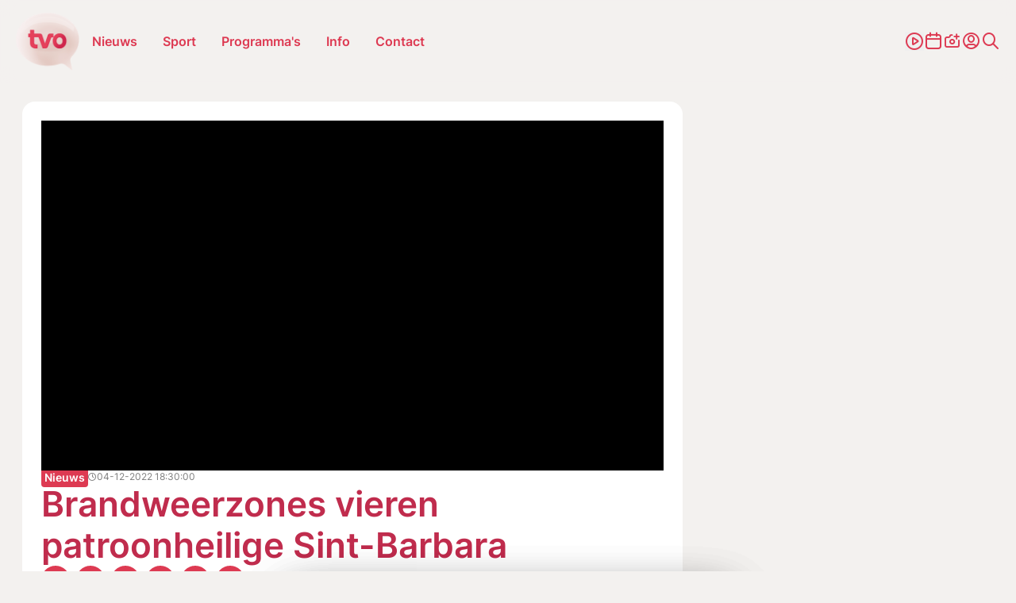

--- FILE ---
content_type: text/html; charset=UTF-8
request_url: https://www.tvoost.be/nieuws/brandweerzones-vieren-patroonheilige-sint-barbara-146890
body_size: 21381
content:
<!doctype html> <html class="no-js" lang="nl-BE"> <head> <meta charset="utf-8"> <meta name="distribution" content="global"><title property="id:146890">Brandweerzones vieren patroonheilige Sint-Barbara | TV OOST</title> <meta name="description" content="Overal in het land hebben de brandweermannen en -vrouwen dit weekend trouwens Sint-Barbara gevierd. Dat is de patroonheilige van de brandweer."><link rel="preload" href="/static/img/icon-tvoost.svg" as="image"> <link rel="preload" href="/static/fonts/inter-v13-latin-regular.woff2" as="font" type="font/woff2" crossorigin> <link rel="preload" href="/static/fonts/inter-v13-latin-600.woff2" as="font" type="font/woff2" crossorigin> <link rel="preload" href="/static/css/main.css?v=1243424078" as="style"><meta property="og:site_name" content="TV OOST"> <meta property="og:title" content="Brandweerzones vieren patroonheilige Sint-Barbara"> <meta property="og:description" content="Overal in het land hebben de brandweermannen en -vrouwen dit weekend trouwens Sint-Barbara gevierd. Dat is de patroonheilige van de brandweer."> <meta property="og:type" content="website"> <meta property="og:url" content="https://www.tvoost.be/nieuws/brandweerzones-vieren-patroonheilige-sint-barbara-146890"> <meta property="og:locale" content="nl_BE"> <meta property="og:image" content="https://shared.tvoost.be/ext/tvoost/w1920/20221204-002-9828.webp?t=1712936401"> <meta property="og:image:secure_url" content="https://shared.tvoost.be/ext/tvoost/w1920/20221204-002-9828.webp?t=1712936401"> <meta property="og:image:width" content="1200"> <meta property="og:image:height" content="630"> <meta property="og:image:alt" content="TV OOST"> <meta property="og:image:type" content="image/webp"><meta property="og:updated_time" content="2022-12-04T18:30:00"> <meta property="og:image:alt" content="Brandweerzones vieren patroonheilige Sint-Barbara"><meta name="twitter:card" content="summary"> <meta name="twitter:site" content="https://twitter.com/tvoost_vl"> <meta name="twitter:title" content="Brandweerzones vieren patroonheilige Sint-Barbara"> <meta name="twitter:description" content="Overal in het land hebben de brandweermannen en -vrouwen dit weekend trouwens Sint-Barbara gevierd. Dat is de patroonheilige van de brandweer."> <meta name="twitter:image" content="https://shared.tvoost.be/ext/tvoost/w1920/20221204-002-9828.webp?t=1712936401"> <meta http-equiv="X-UA-Compatible" content="IE=edge"> <meta name="format-detection" content="telephone=no"><link rel="canonical" href="https://www.tvoost.be/nieuws/brandweerzones-vieren-patroonheilige-sint-barbara-146890"><meta name="robots" content="index"> <meta name="robots" content="NOODP"><meta name="HandheldFriendly" content="true"> <meta name="viewport" content="width=device-width, initial-scale=1, viewport-fit=cover"><link rel="manifest" href="/static/meta-tvoost/site.webmanifest"><link rel="apple-touch-icon" sizes="152x152" href="/static/meta-tvoost/apple-touch-icon.png"> <link rel="icon" type="image/png" sizes="32x32" href="/static/meta-tvoost/favicon-32x32.png"> <link rel="icon" type="image/png" sizes="16x16" href="/static/meta-tvoost/favicon-16x16.png"> <link rel="manifest" href="/static/meta-tvoost/site.webmanifest"> <link rel="mask-icon" href="/static/meta-tvoost/safari-pinned-tab.svg" color="#5bbad5"> <link rel="shortcut icon" href="/static/meta-tvoost/favicon.ico"><meta name="mobile-web-app-capable" content="yes"> <meta name="apple-mobile-web-app-status-bar-style" content="#da532c"> <meta name="apple-mobile-web-app-title" content="TV OOST"><meta name="msapplication-TileColor" content="#da532c"> <meta name="msapplication-config" content="/static/meta-tvoost/browserconfig.xml"> <meta name="theme-color" content="#ffffff"><link rel="apple-touch-icon" sizes="152x152" href="/static/meta-tvoost/apple-touch-icon.png"> <link rel="icon" type="image/png" sizes="32x32" href="/static/meta-tvoost/favicon-32x32.png"> <link rel="icon" type="image/png" sizes="16x16" href="/static/meta-tvoost/favicon-16x16.png"> <link rel="manifest" href="/static/meta-tvoost/site.webmanifest"> <link rel="mask-icon" href="/static/meta-tvoost/safari-pinned-tab.svg" color="#5bbad5"> <link rel="shortcut icon" href="/static/meta-tvoost/favicon.ico"><meta name="mobile-web-app-capable" content="yes"> <meta name="apple-mobile-web-app-status-bar-style" content="#da532c"> <meta name="apple-mobile-web-app-title" content="TV OOST"><meta name="msapplication-TileColor" content="#da532c"> <meta name="msapplication-config" content="/static/meta-tvoost/browserconfig.xml"> <meta name="theme-color" content="#ffffff"> <link type="text/css" rel="stylesheet" href="/assets/components/brainlane_cookiewall/css/brnln-ckwll.min.css?v=1243424078" media="screen"> <style> .brnln-ckwll-nw::before { transition: 0.3s ease-in-out; } @supports ((-webkit-backdrop-filter: none) or (backdrop-filter: none)) { .brnln-ckwll-nw::before { } } .brnln-ckwll-n { font: normal .9rem / 1.5em Inter, sans-serif; color: #000; background: #fff; padding: clamp(1.25rem, 2vw, 1.75rem); border: 0px; border-radius: 5px; transition: 0.3s ease-in-out; text-align: left; max-width: min(90vw, 750px); max-height: min(80vh, 650px); } .brnln-ckwll-ni { } .brnln-ckwll-n a { font: normal .9rem / 1.5em Inter, sans-serif; color: var(--main-color); transition: 0.3s ease-in-out; } .brnln-ckwll-n a:hover { text-decoration: underline; color: #444; } .brnln-ckwll-n .brnln-ckwll-ab { justify-content: left; } .brnln-ckwll-n .brnln-ckwll-ab button { font: normal .9rem / 1.5em Inter, sans-serif; padding: 0.5rem clamp(1rem, 1.5vw, 1.5rem); border-radius: 5px; transition: 0.3s ease-in-out; border: 1px solid var(--main-color); } .brnln-ckwll-n .brnln-ckwll-ab button:hover { } .brnln-ckwll-n .brnln-ckwll-ab button.brnln-ckwll-d, .brnln-ckwll-n .brnln-ckwll-ab button.brnln-ckwll-m, .brnln-ckwll-n .brnln-ckwll-ab button.brnln-ckwll-b  { margin: 1rem 1rem 0.5rem 0; background: #f4f4f5; color: var(--main-color); } .brnln-ckwll-n .brnln-ckwll-ab button.brnln-ckwll-b  { } .brnln-ckwll-n .brnln-ckwll-ab button.brnln-ckwll-d:hover, .brnln-ckwll-n .brnln-ckwll-ab button.brnln-ckwll-m:hover, .brnln-ckwll-n .brnln-ckwll-ab button.brnln-ckwll-b:hover { background: var(--main-color); color: #fff; } .brnln-ckwll-n .brnln-ckwll-ab button.brnln-ckwll-e { margin: 1rem 0 0.5rem; background: #f4f4f5; color: var(--main-color); } .brnln-ckwll-n .brnln-ckwll-ab button.brnln-ckwll-e:hover { background: var(--main-color); color: #fff; } .brnln-ckwll-nt { transition: 0.3s ease-in-out; display:none; } .brnln-ckwll-nt img { display:none; } .brnln-ckwll-nt button { font: normal .9rem / 1.5em Inter, sans-serif; border: 1px solid var(--main-color); color: var(--main-color); transition: 0.3s ease-in-out; border-radius: 5px; background: #fff; } .brnln-ckwll-n .brnln-ckwll-mi h3 { } .brnln-ckwll-n .brnln-ckwll-mi h3 { font: 600 1.75rem / 1.25em Inter, sans-serif } .brnln-ckwll-n .brnln-ckwll-mi p { font: normal .9rem / 1.5em Inter, sans-serif; } .brnln-ckwll-n .brnln-ckwll-mi ul li::marker { content: ''; } .brnln-ckwll-nt:hover { } [data-ckwll_n="is-open"] .brnln-ckwll-n .brnln-ckwll-ab button.brnln-ckwll-d, [data-ckwll_n="is-closed"] .brnln-ckwll-n .brnln-ckwll-ab button.brnln-ckwll-d { display: none; } [data-ckwll_n="is-closed"] .brnln-ckwll-nt, [data-ckwll_n="is-loading"] .brnln-ckwll-nt { display:none !important; } [data-ckwll_n="is-presenting"] .brnln-ckwll-n{ transform: translate(-50%, -50%); } [data-ckwll_n="is-presenting"] .brnln-ckwll-nn { overflow-Y: scroll; padding: 0 clamp(1.25rem, 2vw, 1.75rem) clamp(1.25rem, 2vw, 1.75rem) 0; margin-right: calc(clamp(1.25rem, 2vw, 1.75rem) * -1); margin-top: calc((clamp(1.25rem, 2vw, 1.75rem) / 2) * -1); max-height: calc(min(80vh, 650px) - 1.25rem); } .brnln-ckwll-t { } .brnln-ckwll-tt { background: transparent; border: 1px solid #ccc; border-radius: 50px; } .brnln-ckwll-tn { background: #ddd; } .brnln-ckwll-ti:not([disabled]):active+.brnln-ckwll-tt, .brnln-ckwll-ti:not([disabled]):focus+.brnln-ckwll-tt, .brnln-ckwll-ti:checked+.brnln-ckwll-tt { border-color: transparent; box-shadow: 0 0 0 1px #505050; background: var(--title-color); } .brnln-ckwll-c svg{ fill: #fff; } .brnln-ckwll-ti:checked+.brnln-ckwll-tt .brnln-ckwll-tn { background: var(--title-color); transform: translateX(30px); } .brnln-ckwll-ti:checked+.brnln-ckwll-tt, .brnln-ckwll-ti:checked:focus+.brnln-ckwll-tt { background: var(--main-color); } .brnln-ckwll-bl-w { background-color: #ddd; padding: 20px; text-align: center; } .brnln-ckwll-bl-p { max-width: 440px; border-radius: 5px; background-color: #fff; text-align: left; padding: clamp(15px, 1.5vw, 25px); margin: auto; } .brnln-ckwll-bl-t { font: normal .9rem / 1.5em Inter, sans-serif; font-size: 25px; font-weight: 600; color: #000; margin-bottom: 15px !important; } .brnln-ckwll-bl-d { font: normal .9rem / 1.5em Inter, sans-serif; color: #000; margin-bottom: 25px !important; } .brnln-ckwll-bl-b { font: normal .9rem / 1.5em Inter, sans-serif; color: var(--main-color); background-color: #f4f4f5; border: 1px solid var(--main-color); border-radius: 5px; font-size: 15px; padding: 10px; width: 100%; } .brnln-ckwll-bl-b:hover { color: #fff; background-color: var(--main-color); border: 1px solid var(--main-color); } .brnln-ckwll-tab .brnln-ckwll-ab{ width: 100%; height: 100%; display: flex; flex-direction: column-reverse; row-gap: .5rem; margin-top: 1rem; } .brnln-ckwll-tab button { width: 100%; margin: 0 !important; } [data-ckwll_n="is-presenting"] .brnln-ckwll-tab{ display: block; margin: 1rem 0; } [data-ckwll_n="is-presenting"] .brnln-ckwll-tab .brnln-ckwll-ab button{ width: 100%; } @media (min-width: 768px) { .brnln-ckwll-tab { display: grid; grid-template-columns: 1fr 190px; gap: clamp(1.25rem, 2vw, 1.75rem); } .brnln-ckwll-tab .brnln-ckwll-ab{ width: 190px; margin: auto 0; } .brnln-ckwll-tab button { width: 190px; } [data-ckwll_n="is-presenting"] .brnln-ckwll-tab .brnln-ckwll-ab{ width: 100%; display: grid; grid-template-columns: 1fr 1fr; gap: 1.5rem; } } div.brnln-ckwll-au-functional, div.brnln-ckwll-au-analytics, div.brnln-ckwll-au-advertising { background-color: lightgreen; } </style> <style> .m-popup { top: 0; left: 0; width: 100vw; height: 100%; z-index: 999; visibility: visible; opacity: 1; display: flex; justify-content: center; align-items: center; overflow: auto; position: fixed; background: rgba(53, 53, 53, 0.8); transition: opacity 0.5s ease-out, visibility 0s linear 0s, z-index 0s linear 0s; } @supports ((-webkit-backdrop-filter: none) or (backdrop-filter: none)) { .m-popup { background-color: rgba(53, 53, 53, 0.5); -webkit-backdrop-filter: blur(10px); backdrop-filter: blur(10px); } } .m-popup__container { position: relative; display: block; width: 96%; margin-top: -10px; max-height: 85vh; /*box-shadow: 0px 10px 20px rgba(0, 0, 0, 0.5);*/ opacity: 1; /*background: #fff;*/ transition: 0.5s; transform: translate3d(0, 0, 0); will-change: transform, opacity; max-inline-size: min(650px, 90vw); }.m-popup__img, .m-popup__video { display: block; overflow:hidden; max-height: 80vh; height: min(500px, 75vh); } .m-popup__img img { max-height: 100%; object-fit: contain; width: auto; max-width:100%; } @media (min-width: 480px) { .m-popup__img img { min-height: 100%; object-fit: contain; width: 100%; } } .m-popup__body { position: relative; min-height: min(500px, 70vh); } .m-popup__description { margin: 0; position: absolute; bottom: 0; text-align: center; /*background: rgba(255, 255, 255, 0.75);*/ } .m-popup__title { font-size: clamp(1.4rem, 2.25vw, 2rem); margin: 0; padding: 10px; text-align: center; position: absolute; top: 0; left: 0; width: 100%; background: rgba(255, 255, 255, 0.75); } .m-popup__description p { margin: 0; padding: 0.75rem; }.m-popup__description .c-btn { margin: 0 auto 1rem; } .m-popup__close { position: fixed; top: 1rem; right: 1rem; display: flex; justify-content: center; align-items: center; width: 2rem; height: 2rem; padding: 0; background-color: var(--heading-color); border: none; color: #fff; font-size: 1.5rem; line-height: 1; cursor: pointer; /*padding-top: 4px;*/ transition: all 0.2s ease-in-out; border-radius: 12px; } @media (min-width: 768px) { .m-popup__close { top: 2rem; right: 2rem; width: 3rem; height: 3rem; font-size: 2rem; } } .m-popup__close i { font-size: 0.75rem; } .m-popup__close:hover { background-color: #c32626; } .m-popup--hide { visibility: hidden; opacity: 0; z-index: -99; transition: opacity 0.5s ease-out, visibility 0s linear 0.5s, z-index 0s linear 0.5s; } .m-popup--hide .m-popup__container { opacity: 0; transform: translate3d(0, -10vh, 0); } .m-popup--ovh { overflow: hidden; } .m-popup--a11y { position: absolute; z-index: -99; left: -100%; width: 0; height: 0; } </style> <link rel="stylesheet" href="/static/css/theme-tvoost.css"> <link type="text/css" rel="stylesheet" href="/static/css/main.css?v=1243424078" media="screen"> <script> window.brnln=window.brnln||{}; brnln.version = "1243424078"; brnln.vapid_key = "BJYiQpEN2r4GzQZGSnJhONWdf1yWvUmM9aOsHQU4v-oKLx21wS8Oj2XLis0Jxq0-uWpfhmeDIGHQfL3T-1N4g-k"; brnln.firebase_config = {"apiKey":"AIzaSyCOYJieRakx9z_KsU4S3G0Zmw02amj_nrY","authDomain":"deburen-prod.firebaseapp.com","projectId":"deburen-prod","storageBucket":"deburen-prod.appspot.com","messagingSenderId":"950125997505","appId":"1:950125997505:web:be5b6732aefc4e1c411340","measurementId":"G-P4240DDY06","connectorEndpoint":"https://www.tvoost.be/api/connector/"}; brnln.badge_file = "/static/icons/app-badge-300x300-tvo.png"; brnln.video_brand = "tvo"; brnln.themeLoader=()=>{brnln.mode="light",brnln.colors={};let e=async()=>{let{version:e}=brnln,t=sessionStorage.getItem("themeFile"),r=!0;if(t){let o=JSON.parse(t),m=o?.version;m&&m===e&&(r=!1,brnln.colors=JSON.parse(t))}if(r){let s=await fetch("/static/theme-tvoost.json");if(s.ok){let i=await s.json();i.version=e,brnln.colors={...i},sessionStorage.setItem("themeFile",JSON.stringify(i))}}},t=e=>{let{colors:t}=brnln;if(t[e]){for(let[r,o]of Object.entries(t[e]))document.documentElement.style.setProperty(r,o);document.documentElement.removeAttribute("data-not_ready")}sessionStorage.setItem("themeMode",e)},r=()=>{let{colors:e}=brnln;if(e)for(let[t,r]of Object.entries(e[brnln.mode]))document.documentElement.style.setProperty(t,r);document.documentElement.removeAttribute("data-not_ready")},o=()=>{let e=sessionStorage.getItem("themeMode");if(e&&["light","dark"].includes(e)){brnln.mode=e;return}window.matchMedia("(prefers-color-scheme: dark)").matches?brnln.mode="dark":brnln.mode="light",sessionStorage.setItem("themeMode",brnln.mode)};return{loadThemeFile:e,getUserPreferences:o,toggleTheme:t,setUserPreferences:r}},brnln.init=async()=>{let e=brnln.themeLoader();e.getUserPreferences(),await e.loadThemeFile(),e.setUserPreferences()},brnln.init(); </script><script nomodule src="/static/js/libraries/polyfills.min.js" defer></script><script src="/static/js/libraries/simple-lightbox.min.js" defer></script><script src="/static/js/libraries/brainlane-modal.min.js?v202506161010" defer></script> <script src="/static/js/general.js?v=1243424078" defer></script><script> window.brnln = window.brnln || {}; brnln.livePlayer = brnln.livePlayer || {config: {autoplay: false}};brnln.initLivePlayer = () => { const { playerId } = brnln.livePlayer; const el           = document.getElementById(playerId); let attempt        = 0; const maxAttempts  = 50; if (!el) return; brnln.livePlayer.config = { brand: "tvo-live", muted: false, videoId: "tvoost-live", url: window.location.href, picture_in_picture: "bottom-right", playerId, noads: false, ads: [] };const intervalId = setInterval(() => { if (window.ZND?.insertPlayer &&  (typeof window.ZND?.insertPlayer === 'function')) {clearInterval(intervalId); brnln.playerReady = true; const event = new CustomEvent('zendzendLoaded', {detail: brnln.livePlayer.config}); document.dispatchEvent(event); } if (++attempt > maxAttempts) { clearInterval(intervalId); } }, 350); };brnln.onUserInteraction = () => { const events = ['mouseover', 'touchstart', 'pointerdown', 'keydown', 'click', 'wheel', 'mousemove', 'touchmove']; for (const eventType of events) { document.body.removeEventListener(eventType, brnln.onUserInteraction); };const items = document.querySelectorAll('script[type="js/blocked"]');for (const item of items) { const newScript = document.createElement('script'); newScript.src   = item.textContent; item.remove(); document.head.appendChild(newScript); }; brnln.loadZendzendPlayer();};brnln.waitForInteraction = () => { const events = ['mouseover', 'touchstart', 'pointerdown', 'keydown', 'click', 'wheel', 'mousemove', 'touchmove']; for (const eventType of events) { document.body.addEventListener(eventType, brnln.onUserInteraction); }; };brnln.loadZendzendPlayer = () => { const scriptUrl = 'https://player.zndznd.com/player.js'; const alreadyLoaded = [...document.querySelectorAll('script')].some(s => s.src === scriptUrl); if (!alreadyLoaded) { const script = document.createElement('script'); script.src = scriptUrl; script.onload = () => { brnln.initLivePlayer(); }; document.body.appendChild(script); } };document.addEventListener('DOMContentLoaded', () => { brnln.playerReady         = false; brnln.livePlayer.started  = false; brnln.livePlayer.playerId = "js-tvoost-live-player"; brnln.waitForInteraction(); });</script><script> const bindUdataInteractionEvents = () => { window.udata = window.udata || []; const uDataElements = document.querySelectorAll("[data-udata]"); for (const element of uDataElements) { const eventListenerName = element.dataset.udataDomEvent; const udataBody = JSON.parse(element.dataset.udataBody); if (!eventListenerName || !udataBody) continue; element.addEventListener(eventListenerName, () => { udata.push(udataBody);}); } }; document.addEventListener('DOMContentLoaded', bindUdataInteractionEvents); </script> <link rel="dns-prefetch" href="https://www.google-analytics.com"> <link rel="preconnect" href="https://www.google-analytics.com" crossorigin><script> window.dataLayer = window.dataLayer || []; if (typeof gtag !== 'function') {function gtag(){dataLayer.push(arguments);}}; gtag("consent", "default", {ad_storage: "denied",ad_user_data: "denied",ad_personalization: "denied",analytics_storage: "denied",functionality_storage: "denied",personalization_storage: "denied",security_storage: "granted"}); </script><script type="javascript/blocked" data-consent_type="analytics" async src="https://www.googletagmanager.com/gtag/js?id=G-5N1H81PVH3"></script> <script type="javascript/blocked" data-consent_type="analytics"> gtag("js",new Date);gtag("config","G-5N1H81PVH3",{anonymize_ip:true});setTimeout(()=>{gtag('event','page_view',{page_location: window.location.href});},2000); </script><script type="javascript/blocked" data-consent_type="analytics"> !function(e,t,a,r,g){e[r]=e[r] || [];e[r].push({"gtm.start":new Date().getTime(),event:"gtm.js"}); var n=t.getElementsByTagName(a)[0],s=t.createElement(a);s.async=!0;s.src="https://www.googletagmanager.com/gtm.js?id="+g+("dataLayer"!=r?"&l="+r:"");n.parentNode.insertBefore(s,n); }(window,document,"script","dataLayer","GTM-W8XM53W"); </script><script type="javascript/blocked" data-consent_type="analytics"> !function(e,t,a,r,g){e[r]=e[r] || [];e[r].push({"gtm.start":new Date().getTime(),event:"gtm.js"}); var n=t.getElementsByTagName(a)[0],s=t.createElement(a);s.async=!0;s.src="https://www.googletagmanager.com/gtm.js?id="+g+("dataLayer"!=r?"&l="+r:"");n.parentNode.insertBefore(s,n); }(window,document,"script","dataLayer","GTM-KWKGRVW"); </script><script> window.udata = window.udata || []; udata.push({ event_name: "page navigation", env_brand: "globale website", env_country: "BE", env_deployment: "PROD", env_platform: "website", page_name: "Brandweerzones vieren patroonheilige Sint-Barbara", page_language: "NL", page_template: "content detail" }) </script><script> window.brnlnAnalytics=window.brnlnAnalytics||{}; const defaultOptionsBrnlnAnalytics={hasVarnish:!!(1),pushViewPage:!!(false),leadInfo:!!(1),pageViewDelay:parseFloat(3),pageViewPushed:false,consentStatus:false,statistics:!!(1),botAgents:'Googlebot, Bingbot, YandexBot, Slurp, DuckDuckBot, Baiduspider, Sogou, Exabot, facebot, ia_archiver, Twitterbot, LinkedInBot, Pinterestbot, Applebot, SemrushBot, AhrefsBot, DotBot, SeznamBot, CCBot, PetalBot, MJ12bot, Archive.org_bot',pingUrl:'/api/server-ping/',actions:'form_submit,navigate,btn_click',specificIds:'',siteUrl:'https://www.tvoost.be/',kp:parseInt(6),resourceId:'192',eventsList:'mouseover,touchstart,pointerdown,keydown,scroll,click,wheel,mousemove,touchmove',interacted:false}; class brainlaneAnalytics{constructor(t={}){this.a={...defaultOptionsBrnlnAnalytics,...t},this.b=this.f.bind(this),this.c=this.g.bind(this),this.d=this.h.bind(this),this.e=this.i.bind(this),this.j()}j(){if(this.k(),this.l(),this.isBot)return;this.m(),this.n();let{statistics:t,hasVarnish:e}=this.a;document.addEventListener("userInteraction",this.c),e||document.addEventListener("userInteraction",this.b),t&&document.addEventListener("userInteraction",this.e)}waitForInteraction(){let{interacted:t}=this.a;t?this.f():document.addEventListener("userInteraction",this.b)}k(){let{eventsList:i}=this.a;this.interactionEvents=i&&"string"==typeof i?i.split(","):[]}l(){let{botAgents:n}=this.a,r=navigator.userAgent||"",s=n&&"string"==typeof n?n.split(","):[];this.isBot=!!(s.length&&s.some(t=>r.includes(t)))}h(o=null,a=""){if(!o)return;let l=new CustomEvent(o,{detail:a});document.dispatchEvent(l)}m(){let c=document.cookie.split(";");for(let d of(this.consentStatus=void 0,c)){let h=d.indexOf("="),u=h>-1?d.substr(0,h).trim():d.trim();if("hideCookieNotification"===u){this.consentStatus=!1;break}if("allowCookies"===u){let f=h>-1?d.substr(h+1).trim():"";if("true"===f){this.consentStatus=!0;break}try{let p=JSON.parse(f);this.consentStatus=p}catch(g){console.error("Failed to parse consent cookie JSON:",g)}}}this.d("consentUpdated")}n(){let{interactionEvents:y=[]}=this;this.interactionEventListeners=y.map(t=>{let e=()=>this.d("userInteraction");return document.addEventListener(t,e),{event:t,listener:e}})}g(){if(!this.a)return;this.a.interacted=!0;let{interactionEventListeners:v=[]}=this;for(let{event:$,listener:m}of v)document.removeEventListener($,m)}o(E){if(!E)return;let b=document.createElement("script");E.async&&(b.async=!0),E.defer&&(b.defer=!0),E.src?b.src=E.src:b.innerHTML=E.innerHTML,E.remove(),document.head.appendChild(b)}f(){document.removeEventListener("userInteraction",this.b),this.startTime=Math.round(performance?.now()||0);let{consentStatus:w,leadInfo:k}=this;if(!1===w){if(k){let I=document.querySelectorAll("[data-consent_leadinfo]");I&&I.length&&this.o(I[0])}return}let L=document.querySelectorAll('script[type="javascript/blocked"]');if(!L.length)return;for(let S of L){let C=!0;if(w&&"object"==typeof w&&Object.keys(w).length){let _=S.dataset?.consent_type||null;_&&w&&!w[_]&&(C=!1)}C&&this.o(S)}if(this.interactionEventListeners&&this.interactionEventListeners.length)for(let{event:A,listener:U}of this.interactionEventListeners)document.removeEventListener(A,U);setTimeout(()=>{this.p()},1e3);let{pageViewPushed:T,pushViewPage:B,pageViewDelay:j=0}=this.a;B&&!T&&setTimeout(()=>{void 0!==window.dataLayer&&"function"==typeof window.gtag&&(this.pageViewPushed=!0,window.gtag("event","page_view",{page_title:document.title,page_location:window.location.href}))},1e3*j)}p(){if("function"!=typeof window.gtag)return;let{consentStatus:q}=this,F={analytics:["analytics_storage"],functional:["functionality_storage","personalization_storage"],advertising:["ad_storage","ad_user_data","ad_personalization"]},x=t=>{let e={};for(let[i,n]of Object.entries(F))for(let r of n)e[r]=t?"granted":"denied";window.gtag("consent","update",e)};if(!1===q){x(!1);return}if(!0===q){x(!0);return}if(q&&"object"==typeof q&&Object.keys(q).length)for(let[O,N]of Object.entries(q)){let M=F[O]||[],V={};for(let W of M)V[W]=N?"granted":"denied";window.gtag("consent","update",V)}}q(z="",D="",H=""){let{kp:P=6,resourceId:R,pingUrl:J}=this.a,{startTime:G}=this;1!=J&&setTimeout(()=>{let t=Math.round(performance?.getEntriesByType("navigation")[0]?.loadEventEnd||0);G||(this.startTime=Math.round(performance?.now()||0));let e=new URLSearchParams(window.location.search),i=this.r(),n=this.s(),r={path:window.location.pathname,page_title:document.title,referrer:i,load_ms:t,action:z,consent:n,resource_id:R,html_btn_id:D,specific_el_val:H};this.startTime&&(r.duration=Math.round((performance.now()-this.startTime)/1e3)),e.forEach((t,e)=>{r[e]=t});let s=String.fromCharCode(Math.floor(26*Math.random())+97,Math.floor(26*Math.random())+97),o=Object.entries(r).map(([t,e])=>`${encodeURIComponent(t)}=${encodeURIComponent(e)}`).join("&"),a=btoa(o);a=`${a.slice(0,P)}${s}${a.slice(P)}`,this.t(a)},z?0:2e3)}s(){let{consentStatus:K}=this;return(!K&&window.brnlnCookiewall&&"function"==typeof brnlnCookiewall.getCurrentStatus&&(K=brnlnCookiewall.getCurrentStatus()),"all"===K||!0===K)?"advertising-analytics-functional":K&&"none"!==K&&"object"==typeof K&&null!==K?Object.entries(K).filter(([t,e])=>!0===e).map(([t])=>t).sort().join("-"):""}r(Q=document.referrer){if(!Q)return"";let X=window.location.hostname.replace(/^www\./,""),Y=new URL(Q),Z=Y.hostname.replace(/^www\./,"");return Z===X?"direct / none":Z.includes("google.")?Y.search.includes("gclid=")?"google / ads":"google / organic":Z.includes("facebook.")?Y.search.includes("fbclid=")?"facebook / ads":"facebook / referral":Z.includes("instagram.")?"instagram / referral":Z.includes("t.co")||Z.includes("twitter.")||Z.includes("x.com")?"twitter / referral":`${Z} / referral`}t(tt={}){let{pingUrl:te,siteUrl:ti}=this.a;if(te&&ti)try{"sendBeacon"in navigator?navigator.sendBeacon(ti+te,JSON.stringify({brnln_data:tt})):fetch(ti+te,{method:"POST",headers:{"Content-Type":"application/json"},body:JSON.stringify({brnln_data:tt}),credentials:"include",redirect:"follow"}).catch(t=>console.error("Error sending analytics request:",t))}catch(tn){console.error("Error sending analytics data:",tn)}}u(){let tr=document.querySelectorAll("a");for(let ts of tr){let to=ts?.id||ts?.title||ts?.textContent||"";ts.addEventListener("click",()=>this.q("btn_click",to))}}v(ta){if(!ta)return"";if("checkbox"===ta.type){let tl=ta.value||"1";return ta.checked?tl:"0"}return"radio"===ta.type?ta.checked?ta.value:"":ta.value||""}w(){let{specificIds:tc}=this.a;if(!tc)return;let td="string"==typeof tc&&tc.includes(",")?tc.split(","):[tc],th=[];for(let tu of td){let tf="string"==typeof tu&&tu.includes("|")?tu.split("|"):[tu,null];th.push({selector:tf[0],type:tf[1]||null})}for(let{selector:tp,type:tg}of th)try{let ty=document.querySelectorAll(tp);for(let tv of ty){let t$=tv.id||tv.title||tv.textContent||"",tm=null;tv.addEventListener("click",t=>{tm||(tm=setTimeout(()=>{tm=null;let t=tv.closest(tp)||tv,e="";if(tg&&t){if(t.hasAttribute(tg)&&t.type===tg)e=this.v(t);else{let i=t.querySelector(tg);e=this.v(i)}}this.q("specific_click",t$,e)},10))})}}catch(tE){console.error(`Error selecting elements with selector "${tp}":`,tE)}}i(){let{actions:tb}=this.a;this.q(),tb.includes("btn_click")&&this.u(),tb.includes("specific_click")&&this.w()}}document.addEventListener("DOMContentLoaded",()=>{window.brnlnAnalytics=new brainlaneAnalytics}); </script><script async type="javascript/blocked" data-consent_type="advertising" src="https://securepubads.g.doubleclick.net/tag/js/gpt.js" crossorigin="anonymous"></script><script> window.googletag = window.googletag || {cmd: []};googletag.cmd.push(function() { googletag.defineSlot("/23271219101/TVO_leaderboard", [ [840, 150], [995, 123], [728, 90] ], "div-gpt-ad-1756370147448-0").addService(googletag.pubads()); googletag.defineSlot("/23271219101/TVO_leaderboard", [ [320, 100], [320, 200] ], "div-gpt-ad-1756370126235-0").addService(googletag.pubads()); googletag.defineSlot("/23271219101/TVO_large_rectangle", [336, 280], "div-gpt-ad-1752751058891-0").addService(googletag.pubads()); googletag.defineSlot('/23271219101/TVO_sidebanner', [ [160, 600], [300, 1050], [300, 600] ], 'div-gpt-ad-1752751132836-0').addService(googletag.pubads());googletag.pubads().enableSingleRequest(); googletag.enableServices(); }); </script> <script type="application/ld+json"> { "@context": "https://schema.org", "@type": "NewsArticle", "mainEntityOfPage": { "@type": "WebPage", "@id": "https://www.tvoost.be/nieuws/brandweerzones-vieren-patroonheilige-sint-barbara-146890" }, "headline": "Brandweerzones vieren patroonheilige Sint-Barbara", "image": [ "https://shared.tvoost.be/ext/tvoost/w1920/20221204-002-9828.webp?t=1712936401" ], "datePublished": "2022-12-04T18:30:00+01:00", "dateModified": "2022-12-04T18:30:00+01:00", "description": "Overal in het land hebben de brandweermannen en -vrouwen dit weekend trouwens Sint-Barbara gevierd. Dat is de patroonheilige van de brandweer.", "url": "https://www.tvoost.be/nieuws/brandweerzones-vieren-patroonheilige-sint-barbara-146890", "publisher": { "@type": "Organization", "name": "TV Oost", "url": "https://www.tvoost.be/", "logo": { "@type": "ImageObject", "url": "https://www.tvoost.be/static/img/tvoost-logo.png" } }, "author": [{ "@type": "Organization", "name": "TV Oost", "url": "https://www.tvoost.be/", "logo": { "@type": "ImageObject", "url": "https://www.tvoost.be/static/img/tvoost-logo.png" } }] } </script> </head> <body><header class="c-header"> <div class="o-container"> <div class="c-header__desktop"> <div class="c-header__desktop--left"> <a href="/" class="logo" title="Logo TV Oost"> <img src="/static/img/tvoost-logo.png" alt="Logo TV Oost" width="90" height="82"> </a> <ul> <li class="main-link has-submenu"> <a href="/nieuws/" title="Nieuws">Nieuws</a> <ul class=""><li class="first"><a href="/nieuws/economie/"  title="Economie">Economie</a></li><li><a href="/nieuws/gezondheid/"  title="Gezondheid">Gezondheid</a></li><li><a href="/nieuws/human-interest/"  title="Human Interest">Human Interest</a></li><li><a href="/nieuws/justitie/"  title="Justitie">Justitie</a></li><li><a href="/nieuws/media-cultuur/"  title="Media en Cultuur">Media en Cultuur</a></li><li><a href="/nieuws/mobiliteit-verkeer/"  title="Mobiliteit en verkeer">Mobiliteit en verkeer</a></li><li><a href="/nieuws/onderwijs/"  title="Onderwijs">Onderwijs</a></li><li class="last"><a href="/nieuws/politiek/"  title="Politiek">Politiek</a></li></ul> </li> <li class="main-link"><a href="/sport/" title="Sport">Sport</a></li> <li class="main-link has-submenu"> <a href="/programmas/" title="Programma's">Programma's</a> <ul class="programs"> <li><a href="/programmas/tv-provincie"  title="TV Provincie">TV Provincie</a></li><li><a href="/programmas/relax"  title="Relax">Relax</a></li><li><a href="/programmas/de-foute-klik"  title="De Foute Klik">De Foute Klik</a></li><li><a href="/programmas/lokeren-tv"  title="Lokeren TV">Lokeren TV</a></li><li><a href="/programmas/vakantievrienden"  title="Op Stap">Op Stap</a></li><li><a href="/programmas/erov"  title="EROV">EROV</a></li><li><a href="/programmas/feel-good-lounge"  title="Feel Good Lounge">Feel Good Lounge</a></li><li><a href="/programmas/dzjing-klet-boem"  title="Dzjing Klet Boem!">Dzjing Klet Boem!</a></li><li><a href="/programmas/tv-oost-reis"  title="TV Oost Reis">TV Oost Reis</a></li><li><a href="/programmas/tv-oost-vertellingen"  title="TV Oost Vertellingen">TV Oost Vertellingen</a></li><li><a href="/programmas/raldegeda"  title="Raldegeda!">Raldegeda!</a></li><li><a href="/programmas/taxi-hellemans"  title="Taxi Hellemans">Taxi Hellemans</a></li><li><a href="/programmas/smaakmakkers"  title="Smaakmakkers">Smaakmakkers</a></li><li><a href="/programmas/vandeweek"  title="Vandeweek">Vandeweek</a></li><li><a href="/programmas/aalst-carnaval-2025"  title="Aalst Carnaval 2025">Aalst Carnaval 2025</a></li> </ul> </li> <li class="main-link has-submenu"> <a href="/info/" title="Info">Info</a> <ul> <li class="first"><a href="/nieuwsbrief/"  title="Nieuwsbrief">Nieuwsbrief</a></li><li><a href="/veelgestelde-vragen/"  title="FAQ">FAQ</a></li><li class="last"><a href="/recepten/"  title="Recepten">Recepten</a></li> <li><a href="/adverteren"  title="Adverteren">Adverteren</a></li><li><a href="/tv-oost-kijkersreis-2026-kusadasi"  title="TV Oost Kijkersreis 2026 - Kusadasi">TV Oost Kijkersreis 2026 - Kusadasi</a></li><li><a href="/3-daagse-kerstreis"  title="3-daagse-kerstreis">3-daagse-kerstreis</a></li><li><a href="/rondreis-zuid-afrika"  title="Rondreis Zuid-Afrika">Rondreis Zuid-Afrika</a></li><li><a href="/vacature-sales-accountmanager-tv-oost"  title="Vacature Sales Accountmanager TV Oost">Vacature Sales Accountmanager TV Oost</a></li><li><a href="/tv-oost-vertellingen-2025"  title="TV Oost Vertellingen 2025">TV Oost Vertellingen 2025</a></li><li><a href="/begeleide-groepsreis-naar-dubai-danzij-tv-oost"  title="Begeleide groepsreis naar Dubai dankzij TV Oost">Begeleide groepsreis naar Dubai dankzij TV Oost</a></li> </ul> </li> <li class="main-link"><a href="/contact/" title="Contact">Contact</a></li> </ul> </div> <div class="c-header__desktop--right"> <button type="button" class="c-header-button js-live-player-toggle" title="Live player"><i class="icon-play-circle"></i><span>live</span></button> <a href="/evenementen" class="c-header-button" title="Evenementen"> <i class="icon-calendar"></i> <span>agenda</span> </a> <a href="/meld-nieuws" class="c-header-button" title="Meld nieuws"> <i class="icon-camera-plus"></i> <span>meld nieuws</span> </a> <a href="https://profiel.tvoost.be/aanmelden" class="c-header-button c-header-button--profile" data-popover_disabled="login" title="Profiel"> <i class="icon-user-circle"></i> <span>profiel</span> </a> <a href="/zoekresultaten/" class="c-header-button" title="Zoek op TV Oost"> <i class="icon-search u-text--lg"></i> </a> </div> </div> <div class="c-header__mobile"> <div class="c-header__left"> <button type="button" class="c-header__button js-live-player-toggle" title="Live player"><i class="icon-play-circle"></i></button> <a class="c-header__button" href="/meld-nieuws" title="Meld nieuws"><i class="icon-camera-plus"></i></a> </div> <a href="/" class="c-header__logo" data-auto_prefetch title="Logo TV Oost"> <img src="/static/img/icon-tvoost.svg" alt="TV Oost" width="90" height="30"> </a> <div class="c-header__right"> <a class="c-header__button" href="/evenementen" title="Evenementen"><i class="icon-calendar"></i></a> <div class="c-hamburger" id="js-hamburger-menu"> <span class="bar bar1"></span> <span class="bar bar2"></span> <span class="bar bar3"></span> </div> </div> </div> </div> </header><div class="c-mobile-menu"> <div class="c-search" id="js-brainlane-search-m" data-search_status="is-waiting"> <form class="c-search__form u-relative" action="/zoekresultaten/" method="get"> <input type="search" name="term" id="js-search-input-m" value="" class="c-search__input u-bg--white js-search-input" placeholder="Zoek op TV Oost" autocomplete="off"> <label for="js-search-input-m" class="u-sr">Zoek op TV Oost</label> <button type="submit" class="c-search__submit js-search-submit" title="Zoek op TV Oost"><i class="icon-search u-text--lg"></i><span class="c-search__spinner"></span></button> </form> <ul class="c-search__results js-search-results u-hide--i"></ul> </div> <ul class="c-mobile-menu__menu"> <li class="c-mobile-menu__has-submenu"> <div class="c-mobile-menu__submenu__button"><a href="#"><i class="icon-user-circle"></i>Profiel</a><i class="icon-chevron-right"></i></div> <ul class="c-mobile-menu__submenu"> <li class="back"><i class="icon-chevron-left"></i>Profiel</li> <li class="u-hide-on-logged"><a href="https://profiel.tvoost.be/aanmelden">Aanmelden</a></li> <li class="u-hide-on-logged"><a href="https://profiel.tvoost.be/registreer">Registreren</a></li> <li class="u-hide-on-guest"><a href="https://profiel.tvoost.be/profiel">Mijn profiel</a></li> </ul> </li> <li class="c-mobile-menu__has-submenu"> <div class="c-mobile-menu__submenu__button"><a href="#"><i class="icon-nieuws"></i>Nieuws</a><i class="icon-chevron-right"></i></div> <ul class="c-mobile-menu__submenu"> <li class="back"><i class="icon-chevron-left"></i>Nieuws</li> <li><a href="/nieuws/">Alle nieuwsberichten</a></li> <li class="first"><a href="/nieuws/economie/"  title="Economie">Economie</a></li><li><a href="/nieuws/gezondheid/"  title="Gezondheid">Gezondheid</a></li><li><a href="/nieuws/human-interest/"  title="Human Interest">Human Interest</a></li><li><a href="/nieuws/justitie/"  title="Justitie">Justitie</a></li><li><a href="/nieuws/media-cultuur/"  title="Media en Cultuur">Media en Cultuur</a></li><li><a href="/nieuws/mobiliteit-verkeer/"  title="Mobiliteit en verkeer">Mobiliteit en verkeer</a></li><li><a href="/nieuws/onderwijs/"  title="Onderwijs">Onderwijs</a></li><li class="last"><a href="/nieuws/politiek/"  title="Politiek">Politiek</a></li> </ul> </li> <li class="c-mobile-menu__has-submenu"> <div class="c-mobile-menu__submenu__button"><a href="/sport/"><i class="icon-sport"></i>Sport</a></div> </li> <li class="c-mobile-menu__has-submenu"> <div class="c-mobile-menu__submenu__button"><a href="#"><i class="icon-programmas"></i>Programma's</a><i class="icon-chevron-right"></i></div> <ul class="c-mobile-menu__submenu"> <li class="back"><i class="icon-chevron-left"></i>Programma's</li> <li><a href="/programmas/">Alle programma's</a></li> <li><a href="/programmas/tv-provincie"  title="TV Provincie">TV Provincie</a></li><li><a href="/programmas/relax"  title="Relax">Relax</a></li><li><a href="/programmas/de-foute-klik"  title="De Foute Klik">De Foute Klik</a></li><li><a href="/programmas/lokeren-tv"  title="Lokeren TV">Lokeren TV</a></li><li><a href="/programmas/vakantievrienden"  title="Op Stap">Op Stap</a></li><li><a href="/programmas/erov"  title="EROV">EROV</a></li><li><a href="/programmas/feel-good-lounge"  title="Feel Good Lounge">Feel Good Lounge</a></li><li><a href="/programmas/dzjing-klet-boem"  title="Dzjing Klet Boem!">Dzjing Klet Boem!</a></li><li><a href="/programmas/tv-oost-reis"  title="TV Oost Reis">TV Oost Reis</a></li><li><a href="/programmas/tv-oost-vertellingen"  title="TV Oost Vertellingen">TV Oost Vertellingen</a></li><li><a href="/programmas/raldegeda"  title="Raldegeda!">Raldegeda!</a></li><li><a href="/programmas/taxi-hellemans"  title="Taxi Hellemans">Taxi Hellemans</a></li><li><a href="/programmas/smaakmakkers"  title="Smaakmakkers">Smaakmakkers</a></li><li><a href="/programmas/vandeweek"  title="Vandeweek">Vandeweek</a></li><li><a href="/programmas/aalst-carnaval-2025"  title="Aalst Carnaval 2025">Aalst Carnaval 2025</a></li> </ul> </li> <li class="c-mobile-menu__has-submenu"> <div class="c-mobile-menu__submenu__button"><a href="#"><i class="icon-info-round"></i>Info</a><i class="icon-chevron-right"></i></div> <ul class="c-mobile-menu__submenu"> <li class="back"><i class="icon-chevron-left"></i>Info</li> <li class="first"><a href="/nieuwsbrief/"  title="Nieuwsbrief">Nieuwsbrief</a></li><li><a href="/veelgestelde-vragen/"  title="FAQ">FAQ</a></li><li class="last"><a href="/recepten/"  title="Recepten">Recepten</a></li> <li><a href="/adverteren"  title="Adverteren">Adverteren</a></li><li><a href="/tv-oost-kijkersreis-2026-kusadasi"  title="TV Oost Kijkersreis 2026 - Kusadasi">TV Oost Kijkersreis 2026 - Kusadasi</a></li><li><a href="/3-daagse-kerstreis"  title="3-daagse-kerstreis">3-daagse-kerstreis</a></li><li><a href="/rondreis-zuid-afrika"  title="Rondreis Zuid-Afrika">Rondreis Zuid-Afrika</a></li><li><a href="/vacature-sales-accountmanager-tv-oost"  title="Vacature Sales Accountmanager TV Oost">Vacature Sales Accountmanager TV Oost</a></li><li><a href="/tv-oost-vertellingen-2025"  title="TV Oost Vertellingen 2025">TV Oost Vertellingen 2025</a></li><li><a href="/begeleide-groepsreis-naar-dubai-danzij-tv-oost"  title="Begeleide groepsreis naar Dubai dankzij TV Oost">Begeleide groepsreis naar Dubai dankzij TV Oost</a></li> </ul> </li> <li class="c-mobile-menu__has-submenu"> <div class="c-mobile-menu__submenu__button"><a href="/contact/"><i class="icon-gift"></i>Contact</a></div> </li> </ul> </div> <main> <section class="c-section c-section__ad--leaderboard c-ad--leaderboard-deburen"> <div class="c-section__inner"> <div class="c-section__grid__content hor-1"> <div class="c-ad-wrap u-hide--mobile"> <div class="c-ad--large_leaderboard"> <div class="c-ad" id="div-gpt-ad-1756370126235-0" style='min-width: 320px; min-height: 90px;'> <script>googletag.cmd.push(function() { googletag.display("div-gpt-ad-1756370126235-0"); });</script> </div> </div> </div> <div class="c-ad-wrap u-hide--tab"> <div class="c-ad--large_leaderboard"> <div class="c-ad" id="div-gpt-ad-1756370147448-0" style='min-width: 320px; min-height: 90px;'> <script>googletag.cmd.push(function() { googletag.display("div-gpt-ad-1756370147448-0"); });</script> </div> </div> </div></div> </div> </section> <div class="c-modal c-modal--hide" id="js-live-player-modal"> <button type="button" class="c-modal__close" aria-label="Sluit popup"><i class="icon-close-rounded"></i></button> <div class="c-modal__container"> <div id="js-tvoost-live-player"> <div class="c-spinner__wrapper active u-relative"> <span class="c-spinner"></span> </div> </div> </div> </div> <section class="c-content"> <div class="o-container"> <div class="u-block--7-3"> <div class="c-content__main"> <div id="js-tvoost-video-player"><picture class="c-banner__img ratio-16-9"> <source srcset="https://shared.tvoost.be/ext/tvoost/w1920/20221204-002-9828.webp?t=1712936401" type="image/webp"> <img src="https://shared.tvoost.be/ext/tvoost/w1920/20221204-002-9828.webp?t=1712936401" alt="Hoofdafbeelding voor artikel Brandweerzones vieren patroonheilige&#8230;" width="972" height="547" fetchpriority="high"> </picture></div><script> window.brnln = window.brnln || {}; brnln.initNewsPlayer = () => { brnln.onUserInteraction(); const playerId = "js-tvoost-video-player"; const el = document.getElementById(playerId); if (!el) return; const isPlayerLoaded = !!brnln.liveStarted; const config = { brand: "tvo", autoplay: true, videoId: "Ii1oIJUTkO4g", url: window.location.href, picture_in_picture: "off", playerId, noads: 1, ads: [] }; let attempt = 0; const maxAttempts = 15; if (isPlayerLoaded) { ZND.insertPlayer(playerId, config); } else { document.addEventListener('zendzendLoaded', () => { if (window.ZND?.insertPlayer) { ZND.insertPlayer(playerId, config); return; }; const loadInterval = setInterval(() => { if (window.ZND?.insertPlayer) { clearInterval(loadInterval); ZND.insertPlayer(playerId, config); }; if (++attempt > maxAttempts) clearInterval(loadInterval); }, 350); }); }}; brnln.startPlayerObserver = () => { const videoPlayerRootEl = document.querySelector("#js-tvoost-video-player"); if (!videoPlayerRootEl) return; const setVideoDataset = () => { const videoElements = videoPlayerRootEl.querySelectorAll('video'); videoElements.forEach((videoEl) => { videoEl.dataset.tmsVideoPercent = '1,25,50,75,90'; }); }; setVideoDataset(); const videoPlayerObserverOptions = { childList: true, subtree: true }; const videoPlayerObserver = new MutationObserver(() => setVideoDataset()); videoPlayerObserver.observe(videoPlayerRootEl, videoPlayerObserverOptions);}; document.addEventListener('DOMContentLoaded', brnln.initNewsPlayer); document.addEventListener('zendzendLoaded', () => { setTimeout(() => { brnln.startPlayerObserver(); }, 2000); });</script><ul class="c-content__meta"> <li><a href="/nieuws/" class="c-tag__primary--small c-tag--nieuws" title="Nieuws" data-udata data-udata-dom-event="click" data-udata-body='{"event_name": "interaction", "interaction_name": "click: artikel label", "interation_detals1": "nieuws"}'> Nieuws </a></li> <li class="c-content__meta__item"><i class="icon-clock"></i>04-12-2022 18:30:00</li> </ul> <h1>Brandweerzones vieren patroonheilige Sint-Barbara</h1> <div class="c-social-share c-social-share--darker o-padding-sm"> <ul class="c-social-share__list"> <li data-hide_desktop> <button type="button" title="Open browser deel dialoogvenster" data-social_share> <i class="icon-share"></i> </button> </li> <li> <a href="https://twitter.com/intent/tweet?url=https://www.tvoost.be/nieuws/brandweerzones-vieren-patroonheilige-sint-barbara-146890&amp;text=Brandweerzones+vieren+patroonheilige+Sint-Barbara" target="_blank" title="Deel op X (Twitter)" rel="noopener noreferrer" class="js-share-link" data-tms-share-name="page" data-tms-share-platform="twitter" data-text_tooltip="Deel deze pagina op X (Twitter)"> <i class="icon-twitter-x"></i> </a> </li> <li> <a href="https://facebook.com/sharer.php?u=https://www.tvoost.be/nieuws/brandweerzones-vieren-patroonheilige-sint-barbara-146890" title="Deel op Facebook" target="_blank" rel="noopener noreferrer" class="js-share-link" data-tms-share-name="page" data-tms-share-platform="facebook" data-text_tooltip="Deel deze pagina op Facebook"> <i class="icon-facebook"></i> </a> </li> <li> <a href="https://www.linkedin.com/shareArticle?url=https://www.tvoost.be/nieuws/brandweerzones-vieren-patroonheilige-sint-barbara-146890&amp;mini=true&amp;title=Brandweerzones+vieren+patroonheilige+Sint-Barbara&amp;ro=false&amp;summary=&amp;source=" title="Deel op LinkedIn" target="_blank" rel="noopener noreferrer" class="js-share-link" data-tms-share-name="page" data-tms-share-platform="linkedin" data-text_tooltip="Deel deze pagina op LinkedIn"> <i class="icon-linkedin"></i> </a> </li> <li> <a href="https://api.whatsapp.com/send?text=Brandweerzones+vieren+patroonheilige+Sint-Barbara+via+https://www.tvoost.be/nieuws/brandweerzones-vieren-patroonheilige-sint-barbara-146890" title="Deel via WhatsApp" target="_blank" rel="noopener noreferrer" class="js-share-link" data-tms-share-name="page" data-tms-share-platform="whatsapp" data-text_tooltip="Deel deze pagina via WhatsApp"> <i class="icon-whatsapp"></i> </a> </li> <li> <a href="mailto:?&subject=Brandweerzones+vieren+patroonheilige+Sint-Barbara&body=Brandweerzones+vieren+patroonheilige+Sint-Barbara%0D%0Ahttps://www.tvoost.be/nieuws/brandweerzones-vieren-patroonheilige-sint-barbara-146890" title="Deel via e-mail" data-tms-share-name="page" data-tms-share-platform="mail" data-text_tooltip="Deel deze pagina via e-mail"> <i class="icon-envelope"></i> </a> </li> <li> <a href="https://www.tvoost.be/nieuws/brandweerzones-vieren-patroonheilige-sint-barbara-146890" title="Link kopiëren naar klembord" class="js-copy-link" data-text_tooltip="Kopieer deze link naar het klembord"> <i class="icon-copy"></i> </a> </li> </ul> </div><article class="c-txt" data-tms-scrolltracking-percent="0,25,50,75,100" data-tms-scrolltracking-type="reading"> <h2 class="u-sr">Brandweerzones vieren patroonheilige Sint-Barbara</h2> <div class="c-txt--no-br"> <p>Overal in het land hebben de brandweermannen en -vrouwen dit weekend trouwens Sint-Barbara gevierd. Dat is de patroonheilige van de brandweer.</p> </div> </article></div> <aside> <div class="u-text--center c-general-aside--add u-hide--mobile"> <div class="c-ad-wrap c-general-aside"> <div class="c-ad c-ad--deburen-aside" id='div-gpt-ad-1752751132836-0' style='min-width: 160px; min-height: 600px;'> <script>googletag.cmd.push(function() { googletag.display('div-gpt-ad-1752751132836-0'); });</script> </div> </div> </div><div class="u-text--center u-hide--tab"> <div class="c-ad-wrap u-mb--sm"> <div class="c-ad" id="div-gpt-ad-1752751058891-0" style="min-width: 336px; min-height: 280px;"> <script>googletag.cmd.push(function() { googletag.display("div-gpt-ad-1752751058891-0"); });</script> </div></div> </div></aside> </div> </div> </section> </main><footer class="c-footer"> <div class="o-container"> <div class="c-footer__content"> <a href="/" class="logo" title="Logo TV Oost"> <img src="/static/img/tvoost-logo.png" alt="Logo TV Oost" height="50" width="100" loading="lazy"> </a> <div class="c-footer__info"> <div class="c-footer__menu"> <h4>Handige links</h4> <ul> <li class="first"><a href="/meld-nieuws/" title="Meld nieuws">Meld nieuws</a></li><li class="last"><a href="/contact/" title="Contact">Contact</a></li> </ul> </div> <div class="c-footer__menu"> <h4>Partnersites</h4> <ul> <li><a href="https://kortingscodes.nieuwsblad.be/?utm_source=tvo&utm_medium=footerlink&utm_campaign=crosspromo" target="_blank">Kortingscodes</a></li> </ul> </div> <div class="c-footer__contact"> <h4>Contact</h4> <ul> <li><a href="tel:003237787300" title="Bel ons">T: 037 78 73 00</a></li> <li><a href="mailto:info@tvoost.be" title="Mail ons">M: info@tvoost.be</a></li> </ul> </div> <div class="c-footer__socials"> <h4>Volg ons op</h4> <ul class="c-footer__social-links"> <li><a href="https://www.instagram.com/tv_oost/" target="_blank" rel="noopener noreferrer" title="TV Oost op instagram"><i class="icon-instagram"></i></a></li><li><a href="https://www.facebook.com/tvoost" target="_blank" rel="noopener noreferrer" title="TV Oost op facebook"><i class="icon-facebook"></i></a></li><li><a href="https://twitter.com/tvoost_vl" target="_blank" rel="noopener noreferrer" title="TV Oost op twitter"><i class="icon-twitter"></i></a></li></ul> </div> </div> </div> <div class="c-footer__copyright u-flex@lg"> <h4 class="u-mr--xs">&copy;2026 TV Oost </h4> <ul class="o-flex-wrap"> <li><a href="/privacybeleid" title="Privacybeleid">Privacybeleid</a></li> <li class="first"><a href="/cookiebeleid/" title="Cookiebeleid">Cookiebeleid</a></li> <li><button class="u-p--0" aria-controls="js-brnln-ckwll-nw" aria-label="Biedt de mogelijkheid om het beheer en de voorkeuren voor cookies in of uit te schakelen." data-brnln_ckwll_toggle>Toestemming beheren</button></li> <li class="brainlane">Website door&nbsp;<a href="https://www.brainlane.com/?utm_source=https://www.tvoost.be/&amp;utm_medium=internet&amp;utm_campaign=BrlnCopyrights" target="_blank" rel="noopener noreferrer" class="u-text--semi-bold" title="Brainlane">Brainlane</a></li> </ul> </div> </div> </footer><div class="c-notification u-rounded--md u-bg--white" aria-labelledby="notification-title" role="dialog" id="js-notification-access-wrapper"> <div class="c-notification__inner"> <img src="/static/img/tvoost-logo.png" alt="Logo TV Oost" width="90" height="82" loading="lazy"> <div> <h2 id="notification-title">TV Oost wil je graag pushberichten sturen met belangrijk nieuws</h2> <div class="c-notification__buttons u-mt--sm"> <button type="button" class="u-mr--lg js-notification-access-reject" title="Graag pushberichten later">Later</button> <button type="button" class="c-btn c-btn--cta-primary c-btn--primary--light js-notification-access-allow" title="Graag pushberichten toestaan">Toestaan</button> </div> </div> </div> </div><div class="c-pwa-install u-rounded--md" aria-describedby="pwa-install-description" aria-labelledby="pwa-install-title" role="dialog" id="js-pwa-install-wrapper"> <div class="c-pwa-install__header"> <p id="pwa-install-title">Toevoegen aan startscherm</p><button class="c-pwa-install__close js-pwa-install-reject" type="button" title="Popup sluiten">Sluiten</button> </div> <div class="c-pwa-install__description"> <p id="pwa-install-description">Deze website heeft een app. Voeg deze toe aan je startscherm om hem te installeren.</p> </div> <div class="c-pwa-install__steps"> <div class="c-pwa-install__step"><i class="icon-pwa-install-ios u-pl--xxxs u-color--blue-ios"></i><p>1) Druk op de deelknop</p></div> <div class="c-pwa-install__step"><i class="icon-pwa-ios-add"></i><p>2) Druk op 'Zet op beginscherm'</p></div> </div> </div><div class="c-notification u-rounded--md u-bg--white" aria-labelledby="notification-pwa-install-title" role="dialog" id="js-notification-pwa-install-wrapper"> <div class="c-notification__inner"> <img src="/static/img/tvoost-logo.png" alt="Logo TV Oost" width="90" height="82" loading="lazy"> <div> <h2 id="notification-pwa-install-title">Installeer onze TV Oost app voor een betere ervaring!</h2> <div class="c-notification__buttons u-mt--sm"> <button type="button" class="u-mr--lg js-notification-pwa-install-reject" title="Installer onze app later">Later</button> <button type="button" class="c-btn c-btn--cta-primary c-btn--primary--light js-notification-pwa-install" title="Installer onze app nu">Installeer</button> </div> </div> </div> </div> <script> window.udata = window.udata || []; udata.push({ event_name: "content view", content: [ { "name": "Brandweerzones vieren patroonheilige Sint-Barbara", "id": "146890", "type": "video-artikel", "sub_type": "artikel" ,"content_category_1":"Actualiteit en Nieuws","content_category_2":"Actualiteit" } ] }); </script> <div class="brnln-ckwll-nw" id="js-brnln-ckwll-nw" data-ckwll_n="is-checking"><div class="brnln-ckwll-n" id="js-brnln-ckwll-n"> <div class="brnln-ckwll-nn"> <img src="/assets/components/brainlane_cookiewall/img/cookies-black.svg" alt="Cookies" width="35" height="35" class="brnln-ckwll-ni"><div class="brnln-ckwll-mi"><h3>We onderscheiden volgende types cookies, naargelang hun doeleinden:</h3> <ul> <li> <div class="brnln-ckwll-tw"> <h4><strong><u>Essenti&euml;le / strikt noodzakelijke cookies:</u></strong></h4> <label class="brnln-ckwll-t" for="js-brnln-ckwll-te"> <input type="checkbox" class="brnln-ckwll-ti" id="js-brnln-ckwll-te" checked disabled> <span class="brnln-ckwll-tt"> <span class="brnln-ckwll-tn"> <span class="brnln-ckwll-c"> <svg viewBox="0 0 24 24" role="presentation" aria-hidden="true"> <path d="M9.86 18a1 1 0 01-.73-.32l-4.86-5.17a1.001 1.001 0 011.46-1.37l4.12 4.39 8.41-9.2a1 1 0 111.48 1.34l-9.14 10a1 1 0 01-.73.33h-.01z"></path> </svg> </span> </span> </span> </label> </div> Deze cookies zijn nodig voor het functioneren van de website en kunnen niet worden uitgeschakeld. Ze worden meestal geplaatst als reactie op jouw acties, zoals het instellen van privacyvoorkeuren, inloggen of het invullen van formulieren. Zonder deze cookies is een goede communicatie en navigatie niet mogelijk. </li> </ul> <ul> <li> <h4><strong><u>Niet-essenti&euml;le cookies:</u></strong></h4> Deze cookies zijn op zich niet noodzakelijk om de website te laten functioneren, maar ze helpen ons wel een verbeterde en gepersonaliseerde website aan te bieden. <br> Hieronder vallen: <ul> <li> <div class="brnln-ckwll-tw"> <h4><strong>&raquo; Functionele cookies:</strong></h4> <label class="brnln-ckwll-t" for="js-brnln-ckwll-tf"> <input type="checkbox" class="brnln-ckwll-ti" id="js-brnln-ckwll-tf"> <span class="brnln-ckwll-tt"> <span class="brnln-ckwll-tn"> <span class="brnln-ckwll-c"> <svg viewBox="0 0 24 24" role="presentation" aria-hidden="true"> <path d="M9.86 18a1 1 0 01-.73-.32l-4.86-5.17a1.001 1.001 0 011.46-1.37l4.12 4.39 8.41-9.2a1 1 0 111.48 1.34l-9.14 10a1 1 0 01-.73.33h-.01z"></path> </svg> </span> </span> </span> </label> </div> Deze cookies stellen de website in staat om verbeterde functionaliteit en personalisatie te bieden (bijvoorbeeld het beveiligen van formulieren met behulp van captcha's of het weergeven van externe video’s). Ze kunnen door ons of door externe partners ingesteld worden wiens diensten we hebben toegevoegd aan onze pagina's. </li> <li> <div class="brnln-ckwll-tw"> <h4><strong>&raquo; Analytische cookies:</strong></h4> <label class="brnln-ckwll-t" for="js-brnln-ckwll-ta"> <input type="checkbox" class="brnln-ckwll-ti" id="js-brnln-ckwll-ta"> <span class="brnln-ckwll-tt"> <span class="brnln-ckwll-tn"> <span class="brnln-ckwll-c"> <svg viewBox="0 0 24 24" role="presentation" aria-hidden="true"> <path d="M9.86 18a1 1 0 01-.73-.32l-4.86-5.17a1.001 1.001 0 011.46-1.37l4.12 4.39 8.41-9.2a1 1 0 111.48 1.34l-9.14 10a1 1 0 01-.73.33h-.01z"></path> </svg> </span> </span> </span> </label> </div> Met deze cookies houden we websitebezoeken en verkeer bij, zodat we inzicht krijgen in hoe onze website presteert en waar we kunnen verbeteren. Ze helpen ons te zien welke pagina's populair zijn en hoe bezoekers zich door de website bewegen. </li> </ul> </li> </ul> <p> <em>Wij gebruiken dus enerzijds onze eigen cookies en anderzijds cookies van zorgvuldig geselecteerde partners met wie we samenwerken.</em> </p> <br> <h3>Nog meer weten?</h3> <p> Kijk dan in onze uitgebreide <a href="/cookiebeleid/" target="_blank" rel="noopener noreferrer" title="Cookieverklaring"> Cookieverklaring &raquo; </a> en ons <a href="/privacy/" target="_blank" rel="noopener noreferrer" title="Privacybeleid"> Privacybeleid &raquo; </a>. </p> <div class="brnln-ckwll-au-functional brnln-ckwll-au-analytics brnln-ckwll-au-advertising"> <p class="brnln-ckwll-au-functional"><strong>We hebben je toestemming nodig om dit formulier te versturen.</strong></p> <p class="brnln-ckwll-au-analytics brnln-ckwll-au-advertising"><strong>We hebben je toestemming nodig.</strong></p> <p class="brnln-ckwll-au-functional brnln-ckwll-au-analytics brnln-ckwll-au-advertising">Het vakje is alvast aangevinkt. Je hoeft enkel je voorkeuren opnieuw op te slaan.</p> </div></div><div class="brnln-ckwll-tab"> <div class="brnln-ckwll-i">Deze website maakt gebruik van cookies om instellingen te bewaren en statistieken te verzamelen. Als je op de knop "Alles toelaten" klikt, geef je ons toestemming om alle cookietypes te gebruiken.<br><br>Wil je meer gedetailleerde informatie of je eigen voorkeur kunnen instellen, gebruik dan de knop "Aanpassen".</div><div class="brnln-ckwll-ab"> <button class="brnln-ckwll-d" type="button">Voorkeuren opslaan</button> <button class="brnln-ckwll-m" type="button">Aanpassen</button> <button class="brnln-ckwll-b" type="button">Weigeren</button> <button class="brnln-ckwll-e" type="button">Alles toelaten</button> </div></div> </div> </div><div class="brnln-ckwll-nt"> <img src="/assets/components/brainlane_cookiewall/img/cookies-black.svg" alt="Cookie image" width="40" height="40"> <button type="button" class="brnln-ckwll-r" aria-controls="js-brnln-ckwll-n" aria-label="Biedt de mogelijkheid om het beheer en de voorkeuren voor cookies in of uit te schakelen.">Toestemming beheren</button> </div></div><script>window.brnlnCookiewall=window.brnlnCookiewall||{};class BrainlaneCookiewall{#a;#b;#c;#d;#e;#f;#g;#h;constructor(t="#js-brnln-ckwll-nw",e={"selectors":{"disableBtn":".brnln-ckwll-n button.brnln-ckwll-d","blockBtn":".brnln-ckwll-n button.brnln-ckwll-b","enableBtn":".brnln-ckwll-n button.brnln-ckwll-e","moreBtn":".brnln-ckwll-n button.brnln-ckwll-m","resetBtn":".brnln-ckwll-nt","menuToggleBtns":"[data-brnln_ckwll_toggle]"},"consents":{"functional":"#js-brnln-ckwll-tf","analytics":"#js-brnln-ckwll-ta","advertising":"#js-brnln-ckwll-tt"},"cookiesActiveClass":"brnln-ckwll-v","cookiesExceptions":["notificationPermissionAsked","notificationToken","iosPwaInstallAsked","pwaInstallAsked","supc","supc_et","brnlnModalWasSeen_js-brainlane-popup-a","allowcookies"],"useBodyOverlay":true,"initDelay":"1.5","blockScripts":true,"reloadOnChange":true,"isMultiStep":true,"emitEvent":true,"useTcf":false,"storeConsent":true,"hasVarnish":true,"consentDecided":false,"allowCookiesAfterConsent":false,"blockCounterUrl":"https:\/\/www.tvoost.be\/api\/wgpo0lcekhcoyfutfqr6-uidfexvjtg4590xltfvg\/","useMenuToggle":true,"domains":["google.com","facebook.com",".tvoost.be"]}){this.#a=document.querySelector(t),this.#b={...e,...e.selectors},this.#c={},this.#d={},this.#e=this.handleDisableBtnClicked.bind(this),this.#f=this.handleBlockBtnClicked.bind(this),this.#g=this.handleEnableBtnClicked.bind(this),this.#h=this.handleMoreBtnClicked.bind(this),window.brnlnCookiewall.generateBlockedPlaceholder=this.generateBlockedPlaceholder.bind(this),window.brnlnCookiewall.getCurrentStatus=this.getCurrentStatus.bind(this),window.brnlnCookiewall.refreshToggleEvents=this.initToggleEvents.bind(this),window.brnlnCookiewall.isConsentDecided=this.isConsentDecided.bind(this),this.#i()}#i(){if(!this.#a||!this.getInitialState())return;let{disableBtn:t,enableBtn:e}=this.#c.elements;if(!t||!e)return;this.mapOptions(),this.bindEvents();let i=new CustomEvent("brnlnCookiewallReady",{detail:""});setTimeout(()=>{document.dispatchEvent(i)},500)}consentChangeEvent(){let{currentConsent:t}=this.#d,e=t.hasOwnProperty("functional")?t:{functional:!1,analytics:!1,advertising:!1},i=new CustomEvent("brnln_ckwll_consent_change",{detail:e});document.dispatchEvent(i)}getCurrentStatus(){let{currentConsent:t}=this.#d,e=t.hasOwnProperty("functional")?t:{functional:!1,analytics:!1,advertising:!1};return e}isConsentDecided(){let{consentDecided:t}=this.#d;return t}getInitialState(){let{selectors:t,consents:e}=this.#b;for(let[i,n]of(this.#c.elements||(this.#c.elements={}),this.#d.currentConsent||(this.#d.currentConsent={}),Object.entries(t))){let o=n.includes("#js"),s=0===n.indexOf("[data"),l=o?document.querySelector(n):this.#a.querySelectorAll(n);if(!s||l&&l.length||(l=document.querySelectorAll(n)),o&&!l)return!1;o||(l.length||s?1!==l.length||s?this.#c.elements[i]=l:this.#c.elements[i]=l[0]:this.#c.elements[i]=null)}for(let a of["allowCookies","hideCookieNotification"]){let r="; "+document.cookie,c=r.split("; "+a+"=");if(2===c.length){let d=c.pop().split(";").shift();if(("allowCookies"===a||"hideCookieNotification"===a)&&(this.#d.consentDecided=!0,"allowCookies"===a)){if(!0===d||"true"===d)for(let h of Object.keys(e))this.#d.currentConsent[h]=!0;else this.#d.currentConsent=JSON.parse(d);for(let[k,f]of Object.entries(e)){let p=document.querySelector(f);p&&(p.checked=this.#d.currentConsent[k])}}}}return!0}mapOptions(){Object.assign(this.#d,{cookiesExceptions:this.#b?.cookiesExceptions,consentDecided:this.#d.consentDecided||!!this.#b?.consentDecided,allowCookiesAfterConsent:!!this.#b?.allowCookiesAfterConsent,anyConsented:!!this.#b?.anyConsented,hasVarnish:!!this.#b?.hasVarnish,blockScripts:!!this.#b?.blockScripts}),Object.assign(this.#c,{useBodyOverlay:!!this.#b.useBodyOverlay,initDelay:+this.#b.initDelay,blockCounterUrl:this.#b.blockCounterUrl,useMenuToggle:!!this.#b.useMenuToggle,domains:this.#b.domains,consents:this.#b.consents,isMultiStep:!!this.#b.isMultiStep,reloadOnChange:!!this.#b.reloadOnChange})}bindEvents(){this.getOptionsOnVarnish(),this.blockScripts();let{initDelay:t,useBodyOverlay:e}=this.#c,{disableBtn:i,blockBtn:n,enableBtn:o,moreBtn:s,resetBtn:l}=this.#c.elements,{allowCookiesAfterConsent:a,consentDecided:r}=this.#d;i.addEventListener("click",this.#e),n&&n.addEventListener("click",this.#f),o.addEventListener("click",this.#g),s&&s.addEventListener("click",this.#h),l&&l.addEventListener("click",this.openCookieNotification.bind(this)),e&&"is-open"===this.#a.dataset.ckwll_n&&this.activateBodyOverlay(),"is-loading"===this.#a.dataset.ckwll_n&&setTimeout(()=>{this.openCookieNotification()},1e3*t),!a&&r&&setTimeout(()=>{this.clearAll("hideCookieNotification")},500)}initToggleEvents(){let{menuToggleBtns:t}=this.#c.elements;if(t&&t.length)for(let e of t)e.removeEventListener("click",this.openCookieNotification.bind(this));for(let i of(this.#c.elements.menuToggleBtns=[...document.querySelectorAll(this.#b.selectors.menuToggleBtns)],this.#c.elements.menuToggleBtns))i.addEventListener("click",this.openCookieNotification.bind(this))}getOptionsOnVarnish(){let{hasVarnish:t}=this.#d;if(!t||"is-checking"!==this.#a.dataset.ckwll_n)return;for(let e of["allowCookies","hideCookieNotification"]){let i="; "+document.cookie,n=i.split("; "+e+"=");if(2===n.length){let o=n.pop().split(";").shift();("allowCookies"===e||"hideCookieNotification"===e)&&(this.#d.consentDecided=!0,this.#a.dataset.ckwll_n="is-closed",this.resetAutoUpdateConsent(),"allowCookies"===e&&(this.#d.allowCookiesAfterConsent=!!o,this.#d.anyConsented=!0));break}}let{consentDecided:s,allowCookiesAfterConsent:l,anyConsented:a}=this.#d;window.brnlnAnalytics=window.brnlnAnalytics||{},s||(this.#a.dataset.ckwll_n="is-loading"),l&&a&&"waitForInteraction"in brnlnAnalytics&&"function"==typeof window.brnlnAnalytics.waitForInteraction&&window.brnlnAnalytics.waitForInteraction()}generateBlockedPlaceholder(t=""){let e=document.createElement("div");e.classList.add("brnln-ckwll-bl-w");let i=document.createElement("div");i.classList.add("brnln-ckwll-bl-p");let n=document.createElement("h2");n.classList.add("brnln-ckwll-bl-t"),n.textContent="Content is geblokkeerd";let o=document.createElement("p");o.classList.add("brnln-ckwll-bl-d"),o.innerHTML="U hebt geen toestemming gegeven voor het gebruik van cookies of vergelijkbare technologieën voor externe inhoud. Werk uw toestemmingsvoorkeuren bij om deze content te bekijken.";let s=document.createElement("button");return s.classList.add("brnln-ckwll-bl-b"),s.setAttribute("data-brnln_ckwll_toggle",t),s.textContent="Bijwerken",i.appendChild(n),i.appendChild(o),i.appendChild(s),e.appendChild(i),e}blockScripts(){let{blockScripts:t,currentConsent:e}=this.#d;if(!t){this.initToggleEvents();return}let i=window.location.origin,n=document.querySelectorAll("iframe"),o=document.querySelectorAll(".brnln-ckwll-consent-needed"),s="brnln-ckwll-script-blocked";if(e.advertising){for(let l of n){let a=l.dataset?.ckwl_src||l.dataset?.ckwll_src;a&&(l.src=a)}this.initToggleEvents();return}for(let r of n){let c=r.src&&new URL(r.src)||r.dataset?.ckwl_src||r.dataset?.ckwll_src;if(!c||c.origin===i)continue;r.classList.add(s);let d=this.generateBlockedPlaceholder("advertising");r.parentNode.replaceChild(d,r),console.warn("Blocking iframe with src: "+c)}for(let h of o){let k=h.dataset?.consent_type;if(!k)continue;let f=k.split(",").map(t=>t.trim()).filter(Boolean),p=f.some(t=>e[t]);if(p)continue;h.classList.add(s);let C=this.generateBlockedPlaceholder(f.join(","));h.parentNode.replaceChild(C,h),console.warn("Blocking",h,"based on consent")}this.initToggleEvents()}clearAll(t,e=!0){let{cookiesExceptions:i}=this.#d,n=document.cookie.split(";");for(let o of n){let s=o.indexOf("="),l=s>-1?o.substr(0,s):o;l=l.trim(),i.includes(l)||this.removeCookie(l)}!0!==e&&(e=JSON.stringify(e));let a=new Date;a.setTime(a.getTime()+864e5*("hideCookieNotification"===t?7:365));let r=";expires="+a.toUTCString();document.cookie=t+"="+String(e)+r+";path=/"}removeCookie(t){let{domains:e}=this.#c,i="expires="+new Date(0).toUTCString(),n="path=/";for(let o of(document.cookie=t+"=; "+i+"; "+n,e)){let s=(t+"=; "+n+"; domain="+o+"; "+i).toString();document.cookie=s,s=(t+"=; "+n+"; domain=www"+o+"; "+i).toString(),document.cookie=s}}resetAutoUpdateConsent(){let t="functional,analytics,advertising".split(",").map(t=>t.trim());for(let e of t)this.#a.classList.remove(`brnln-ckwll-is-au-${e}`)}async autoUpdateConsent(t=null){let{consents:e}=this.#c;if(!t)return;this.#a.dataset.ckwll_n="is-presenting";let i=t.split(",").map(t=>t.trim()),n=t=>new Promise(e=>setTimeout(e,t));if(i.includes("functional"))this.#a.classList.add("brnln-ckwll-is-au-functional");else for(let o of i)o&&this.#a.classList.add(`brnln-ckwll-is-auto-update-${o}`);await n(500);let s=document.querySelector("#js-brnln-ckwll-n .brnln-ckwll-nn");for(let l of i){let a=e[l];if(!a)continue;let r=document.querySelector(a);if(!r)continue;let c=r.closest("li");s&&c&&"function"==typeof c.scrollTo&&s.scrollTo({top:c.offsetTop,behavior:"smooth"}),await n(500),r.checked=!0}await n(500),s&&"function"==typeof s.scrollTo&&s.scrollTo({top:s.scrollHeight,behavior:"smooth"})}openCookieNotification(t){let{useBodyOverlay:e}=this.#c;t?.preventDefault(),e&&this.activateBodyOverlay();let i=t?.target,n=i?.dataset.brnln_ckwll_toggle;n?this.autoUpdateConsent(n):this.#a.dataset.ckwll_n="is-open"}closeCookieNotification(){let{useBodyOverlay:t}=this.#c,{emitEvent:e}=this.#b;t&&setTimeout(()=>{this.disableBodyOverlay()},300),this.#a.dataset.ckwll_n="is-closed",this.resetAutoUpdateConsent(),e&&this.consentChangeEvent()}activateBodyOverlay(){let{cookiesActiveClass:t}=this.#b,e=document.body.offsetWidth||document.body.clientWidth;e&&(document.body.style.marginRight=Math.abs(window.innerWidth-e)+"px"),document.body.classList.add(t),this.#a.classList.add(t)}disableBodyOverlay(){let{cookiesActiveClass:t}=this.#b;innerWidth&&(document.body.style.marginRight=""),document.body.classList.remove(t),this.#a.classList.remove(t)}handleDisableBtnClicked(){let{allowCookiesAfterConsent:t,consentDecided:e,currentConsent:i}=this.#d,{consents:n,isMultiStep:o}=this.#c,s=!1;if(o){for(let[l,a]of Object.entries(n)){let r=document.querySelector(a)?.checked||!1;i[l]!==r&&(this.#d.currentConsent[l]=r,s=!0),this.#d.currentConsent[l]&&(this.anyConsented=!0)}if(!s||!t&&e&&!this.anyConsented){this.closeCookieNotification();return}}else if(!t){this.closeCookieNotification();return}this.anyConsented?this.clearAll("allowCookies",this.#d.currentConsent):this.clearAll("hideCookieNotification"),this.handleReload(),this.closeCookieNotification()}handleReload(){let{reloadOnChange:t,blockCounterUrl:e}=this.#c,{storeConsent:i}=this.#b;if("1"!==e){let n=new URLSearchParams(window.location.search),o="path="+window.location.pathname+"&title="+document.title;o=n.toString()?o+"&"+n.toString():o;let s=btoa(unescape(encodeURIComponent(o))),l=e+"?data="+s;if(!i){t&&location.reload();return}"sendBeacon"in navigator?(navigator.sendBeacon(l),t&&location.reload()):fetch(l).then(()=>t&&location.reload())}else t&&location.reload()}handleBlockBtnClicked(){let{allowCookiesAfterConsent:t,consentDecided:e}=this.#d;if(!t&&e){this.closeCookieNotification();return}this.clearAll("hideCookieNotification"),this.#d.currentConsent={},this.handleReload(),this.closeCookieNotification()}handleEnableBtnClicked(){let{allowCookiesAfterConsent:t}=this.#d,{consents:e,isMultiStep:i}=this.#c,n=!0;if(i)for(let[o,s]of Object.entries(e)){let l=document.querySelector(s);l&&(l.checked||(n=!1),this.#d.currentConsent[o]=!0,l.checked=!0)}if(n&&t){this.closeCookieNotification();return}this.clearAll("allowCookies"),this.handleReload(),this.closeCookieNotification()}handleMoreBtnClicked(){this.#a.dataset.ckwll_n="is-presenting"}}document.addEventListener("DOMContentLoaded",()=>{new BrainlaneCookiewall});</script> </body> </html>

--- FILE ---
content_type: text/css
request_url: https://www.tvoost.be/static/css/theme-tvoost.css
body_size: 242
content:
:root {
  --body-color: #fff;
  --body-gray-color: #f3f1ef;
  --main-color: #dd3a52;
  --title-color: #77222f;
  --heading-color: #c02c4d;
  --text-color: #000;
  --content-text: #312929;
  --bg-color: #e9e6e1;
  --error-red: #d61a1a;
  --bg-breaking-news: #d61a1a;
  --header-bg-color: rgba(243, 241, 239, 0.75);
  --event-bg-color: rgba(221, 58, 82, 0.2);
  --blue-ios: #2f78e9;
  --gray-ios: #7b7b7a;
  --dark-grey: #312929;
}
/* @media (prefers-color-scheme: dark) {
  :root {
    --body-color: #121212;
    --body-gray-color: #1e1e1e;
    --main-color: #f0cbf7;
    --title-color: #ffffff;
    --heading-color: #ffffff;
    --text-color: #ffffff;
    --bg-color: #0d0d0d;
    --error-red: #ed3737;
    --bg-breaking-news: #ed3737;
    --header-bg-color: rgba(30, 30, 30, 0.75);
    --blue-ios: #2f78e9;
    --gray-ios: #7b7b7a;

  }
} */
